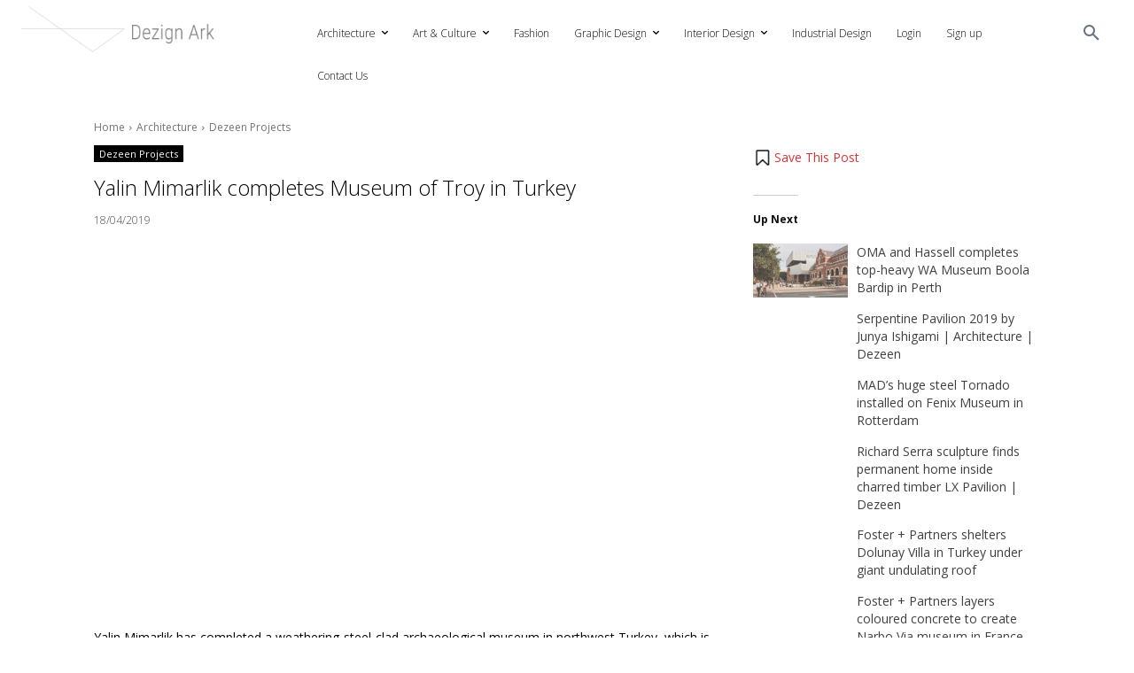

--- FILE ---
content_type: text/html; charset=UTF-8
request_url: https://dezignark.com/wp-admin/admin-ajax.php
body_size: -677
content:
{"status":"OK","consts":{"ip":"172.71.28.148"}}